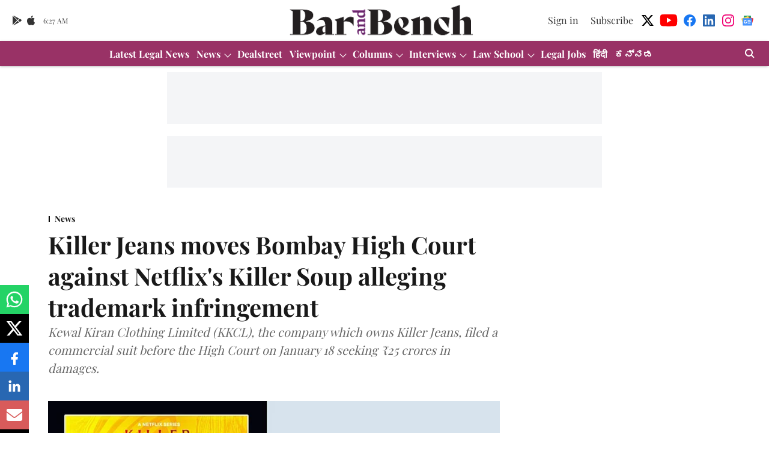

--- FILE ---
content_type: text/html; charset=utf-8
request_url: https://www.google.com/recaptcha/api2/aframe
body_size: 268
content:
<!DOCTYPE HTML><html><head><meta http-equiv="content-type" content="text/html; charset=UTF-8"></head><body><script nonce="rGU0AqH1UrNTRIrkeQF3Lg">/** Anti-fraud and anti-abuse applications only. See google.com/recaptcha */ try{var clients={'sodar':'https://pagead2.googlesyndication.com/pagead/sodar?'};window.addEventListener("message",function(a){try{if(a.source===window.parent){var b=JSON.parse(a.data);var c=clients[b['id']];if(c){var d=document.createElement('img');d.src=c+b['params']+'&rc='+(localStorage.getItem("rc::a")?sessionStorage.getItem("rc::b"):"");window.document.body.appendChild(d);sessionStorage.setItem("rc::e",parseInt(sessionStorage.getItem("rc::e")||0)+1);localStorage.setItem("rc::h",'1769754453913');}}}catch(b){}});window.parent.postMessage("_grecaptcha_ready", "*");}catch(b){}</script></body></html>